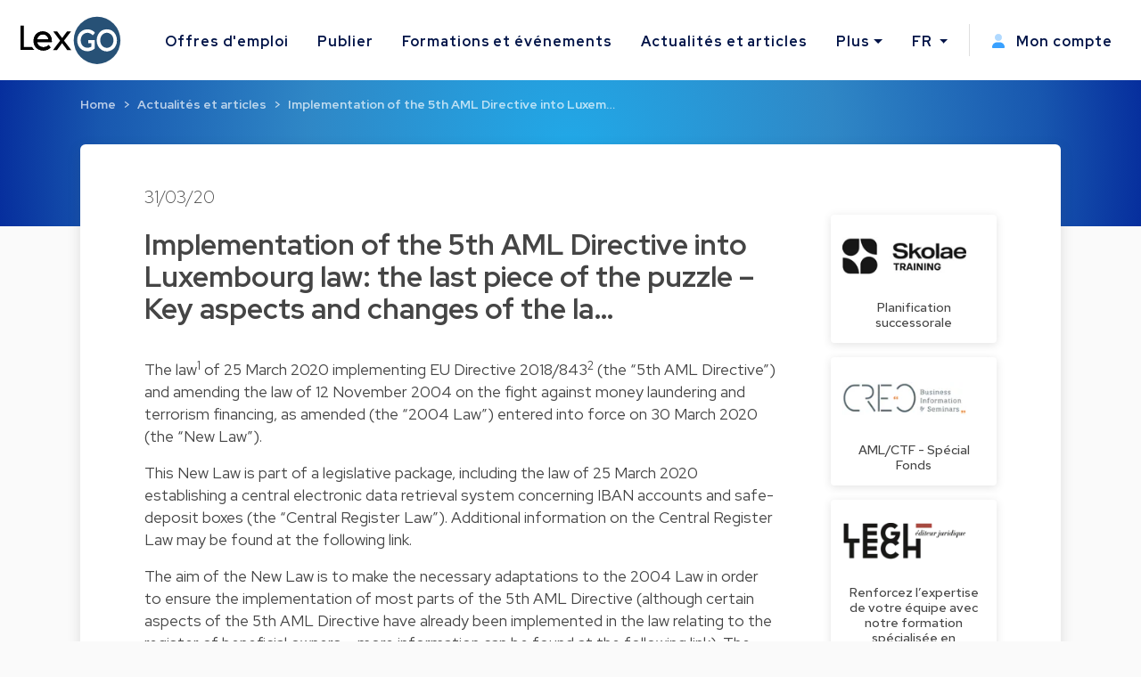

--- FILE ---
content_type: text/html; charset=utf-8
request_url: https://www.lexgo.lu/fr/actualites-et-articles/6770-implementation-of-the-5th-aml-directive-into-luxembourg-law-the-last-piece-of-the-puzzle-key-aspects-and-changes-of-the-law-of-25-march-2020
body_size: 17850
content:
<!DOCTYPE html>
<html lang="fr">
  <head>
    <meta charset="UTF-8">
    <title>Implementation of the 5th AML Directive into Luxembourg law: the last piece of the puzzle – Key aspects and changes of the law of 25 March 2020</title>    
    <meta name="viewport" content="width=device-width, initial-scale=1, minimum-scale=0.1">

      <meta name="description" lang="fr" content="Implementation of the 5th AML Directive into Luxembourg law: the last piece of the puzzle – Key aspects and changes of the law of 25 March 2020">

   
    <link href="https://www.lexgo.lu/en/news-and-articles/6770-implementation-of-the-5th-aml-directive-into-luxembourg-law-the-last-piece-of-the-puzzle-key-aspects-and-changes-of-the-law-of-25-march-2020" rel="canonical" />

    <meta property="og:site_name" content="Lexgo.lu">
<meta property="og:type" content="article">
<meta property="og:url" content="https://www.lexgo.lu/fr/actualites-et-articles/6770-implementation-of-the-5th-aml-directive-into-luxembourg-law-the-last-piece-of-the-puzzle-key-aspects-and-changes-of-the-law-of-25-march-2020">
<meta property="og:locale" content="fr_LU">
<meta property="twitter:account_id" content="2462878872">
<meta property="twitter:site" content="@LexGOLu">
<meta property="twitter:creator" content="@LexGOLu">
<meta property="twitter:card" content="summary_large_image">



  <meta property="og:title" content="Implementation of the 5th AML Directive into Luxembourg l...">
  <meta property="twitter:title" content="Implementation of the 5th AML Directive into Luxembourg l...">
  <meta property="og:description" content="Implementation of the 5th AML Directive into Luxembourg law: the…">
  <meta property="twitter:description" content="Implementation of the 5th AML Directive into Luxembourg law: the…">

  <meta property="og:image" content="https://cdn3.lexgo.lu/lexgo_header_social.png">
  <meta property="og:image:secure_url" content="https://cdn3.lexgo.lu/lexgo_header_social.png">
  <meta property="og:image:width" content="1200">
  <meta property="og:image:height" content="630">
  <meta property="og:image:alt" content="Lexgo header">
  <meta property="og:image:type" content="image/png">
  <meta property="twitter:image" content="https://cdn3.lexgo.lu/lexgo_header_social.png">




    <meta name="csrf-param" content="authenticity_token" />
<meta name="csrf-token" content="A6GqStzqRZ0BWieYqZUx2bXJau3PavHv8_Im39fabkvh644YNsOlNwpDjCwx9UgGBl2ggl4ViIls_xR00xWv2g" />
    

    <link rel="preconnect" href="https://fonts.googleapis.com">
    <link rel="preconnect" href="https://fonts.gstatic.com" crossorigin>
    <link href="https://fonts.googleapis.com/css2?family=Red+Hat+Display:ital,wght@0,300;0,400;0,500;0,600;0,700;0,800;0,900;1,300;1,400;1,500;1,600;1,700;1,800;1,900&display=swap" rel="stylesheet">
    <link href="https://fonts.googleapis.com/css2?family=Red+Hat+Text:ital,wght@0,300;0,400;0,500;0,600;0,700;1,300;1,400;1,500;1,600;1,700&display=swap" rel="stylesheet">
    <link href="https://fonts.googleapis.com/css2?family=Roboto:ital,wght@0,100;0,300;0,400;0,500;0,700;0,900;1,100;1,300;1,400;1,500;1,700;1,900&display=swap" rel="stylesheet">

    <!-- Favicon -->
<link rel="apple-touch-icon" sizes="180x180" href="https://cdn3.lexgo.lu/favicon/apple-touch-icon.png"> 
<link rel="icon" type="image/png" sizes="32x32" href="https://cdn3.lexgo.lu/favicon/favicon-32x32.png">
<link rel="icon" type="image/png" sizes="16x16" href="https://cdn3.lexgo.lu/favicon/favicon-16x16.png">
<link rel="manifest" href="https://assets.lexgo.be/assets/web/favicon/lexgolu-a1ac38ad4c007dc682cfb6d0661ce5cbfd6a0e3cfe0346645217867b674e5830.webmanifest">
<link rel="mask-icon" href="https://cdn3.lexgo.lu/favicon/safari-pinned-tab.svg" color="#2f6998">
<meta name="msapplication-TileColor" content="#bdfeff">
<meta name="theme-color" content="#ffffff">


    <!-- International -->
    
    <link href="https://www.lexgo.lu/en/news-and-articles/6770-implementation-of-the-5th-aml-directive-into-luxembourg-law-the-last-piece-of-the-puzzle-key-aspects-and-changes-of-the-law-of-25-march-2020" rel="alternate" hreflang="x-default" />
    <link href="https://www.lexgo.lu/en/news-and-articles/6770-implementation-of-the-5th-aml-directive-into-luxembourg-law-the-last-piece-of-the-puzzle-key-aspects-and-changes-of-the-law-of-25-march-2020" rel="alternate" hreflang="en" />
    <link href="https://www.lexgo.lu/fr/actualites-et-articles/6770-implementation-of-the-5th-aml-directive-into-luxembourg-law-the-last-piece-of-the-puzzle-key-aspects-and-changes-of-the-law-of-25-march-2020" rel="alternate" hreflang="fr" />

    <!-- Bootstrap -->
    <link href="https://cdn.jsdelivr.net/npm/bootstrap@5.1.1/dist/css/bootstrap.min.css" rel="stylesheet" integrity="sha384-F3w7mX95PdgyTmZZMECAngseQB83DfGTowi0iMjiWaeVhAn4FJkqJByhZMI3AhiU" crossorigin="anonymous">

      <link rel="stylesheet" href="https://cdnjs.cloudflare.com/ajax/libs/bootstrap-multiselect/1.1.1/css/bootstrap-multiselect.min.css" integrity="sha512-jpey1PaBfFBeEAsKxmkM1Yh7fkH09t/XDVjAgYGrq1s2L9qPD/kKdXC/2I6t2Va8xdd9SanwPYHIAnyBRdPmig==" crossorigin="anonymous" referrerpolicy="no-referrer">

    <link rel="stylesheet" href="https://assets.lexgo.be/assets/public-fd170e2e2f1c816fdd2bc1baeb2021a64e7101de7c3f31b947a8074bb2e01087.css" media="all" data-turbo-track="reload" />
    <script src="https://assets.lexgo.be/assets/public-d259dde22a000b47cb527cca1c21784c45141cfc5445daa2fdb85c07aeb26595.js" data-turbo-track="reload" defer="defer"></script>

    	<script defer data-domain="lexgo.lu" src="https://plausible.io/js/plausible.js"></script>

    
<!-- Google Tag Manager -->
<script>(
	function(w,d,s,l,i){
		w[l] = w[l] || [];
		w[l].push({'gtm.start': new Date().getTime(),event:'gtm.js'});
		var f=d.getElementsByTagName(s)[0], j=d.createElement(s),dl=l!='dataLayer'?'&l='+l:'';
		j.async=true;
		j.src='https://www.googletagmanager.com/gtm.js?id='+i+dl;
		f.parentNode.insertBefore(j,f);
	}
)(window,document,'script','dataLayer','GTM-W2JMRGF');</script>
<!-- End Google Tag Manager -->


    
    <link rel="alternate" type="application/rss+xml" title="RSS" href="https://www.lexgo.lu/fr/emploi.rss" />
    <link rel="alternate" type="application/rss+xml" title="RSS" href="https://www.lexgo.lu/en/jobs.rss" />
    <script>
   (function(src, cb) {
    var s = document.createElement('script'); s.setAttribute('src', src);
    s.onload = cb; (document.head || document.body).appendChild(s);
  })('https://ucarecdn.com/libs/blinkloader/3.x/blinkloader.min.js', function() {
    window.Blinkloader.optimize({
      pubkey:'2bb9e07f449057c88dd0',
      fadeIn:true,
      lazyload:true,
      smartCompression:true,
      responsive:true,
      retina:true,
      webp:true,
      batchSize: 10,
      cdnBase: 'https://images.lexgo.lu'
    });
  })
</script>


  </head>

  <body data-controller="ahoy-all " data-locale="fr" data-domain="www.lexgo.lu" data-is-admin="0"   data-ahoy-all-eventable-global-id-value="gid://lexgo/Article/6770"
  data-ahoy-all-source-value=""
>
    
<!-- Google Tag Manager (noscript) -->
<noscript><iframe src="https://www.googletagmanager.com/ns.html?id=GTM-W2JMRGF"
height="0" width="0" style="display:none;visibility:hidden" title="Google Tag Manager"></iframe></noscript>
<!-- End Google Tag Manager (noscript) -->


    <!-- Cookie button GDPR popup -->

<div  data-controller="cookie-popup" 
      data-cookie-popup-source-value=""
      data-cookie-popup-campaign-value=""
      data-cookie-popup-term-value=""
      data-turbo-permanent
      data-cookie-popup-force-popup-value="false"
>
  <button type="button" class="btn btn-primary btn-circle btn-cookie" id="toastbtn" data-action="cookie-popup#show" data-cookie-popup-target="bubble" style="display:none"><i class="fa-light fa-cookie-bite"></i></button>

  <div class="cookie_position start-0">
    <div id="CookieToast" class="toast hide" role="alert" aria-live="assertive" aria-atomic="true" data-bs-autohide="false" data-cookie-popup-target="popup">
      <div class="toast-header">
        <button type="button" class="btn-close" data-action="cookie-popup#snooze" aria-label="Close"></button>
      </div>
      <div class="toast-body">

        <div class="toast_content">
           <img class="tenxt-center cookie_illustration" alt="Cookie_illustration" src="https://assets.lexgo.be/assets/web/cookies-popup-45ad525e501e84bb7f959f1bf4c9efdfbeeab8d5ff695c1485bcef6e1dba1115.svg" />
          <p class="mt-2">Si cela est autorisé, nous utilisons des cookies tiers pour personnaliser le contenu, les publicités et analyser (de manière anonyme) le trafic du site.</p>
          <a href="/fr/cookies">En savoir plus</a>
        </div>

        <div class="mt-4 d-flex flex-row justify-content-between d-none d-sm-block">
          <button type="button" class="btn btn-blue toast-btn" data-action="cookie-popup#snooze">Ignorer</button>
          <button type="button" class="btn btn-blue toast-btn" data-action="cookie-popup#reject">Refuser</button>
          <button class="btn btn-primary toast-btn" type="button" data-action="cookie-popup#allow">Autoriser</button>
        </div>

        <div class="mt-4 d-flex flex-column flex-sm-row justify-content-between d-block d-sm-none">
          <div class="order-2 w-100 d-flex mt-2">
            <button type="button" class="btn btn-blue toast-btn flex-fill mx-1" data-action="cookie-popup#snooze">Ignorer</button>
            <button type="button" class="btn btn-blue toast-btn flex-fill mx-1" data-action="cookie-popup#reject">Refuser</button>  
          </div>
          <button class="btn btn-primary toast-btn order-1 mx-1" type="button" data-action="cookie-popup#allow">Autoriser</button>
        </div>
      </div>
      
    </div>
  </div>
</div>


      
  <!-- Navbar -->
  <nav id="menuNav" class="navbar navbar-expand-custom">
    <a class="navbar-brand p-0 m-0 me-5" href="https://www.lexgo.lu/fr">
      <img alt="Logo LexGO" class="navbar-icon d-inline-block align-top" src="https://assets.lexgo.be/assets/web/logo-3aa60b64ce29b5e732c4beceb240ade92cc95816c80c14bb3eef039deb6cf2c7.svg" />
    </a>

    <button class="navbar-toggler collapsed" type="button" data-bs-toggle="collapse" data-bs-target="#navbarContent" aria-controls="navbarContent" aria-expanded="false" aria-label="Toggle navigation">
      <span class="navbar-toggler-icon d-flex justify-content-center align-items-center">
        <i class="inline-bars" aria-hidden="true"><style>.header_fa_bars_icon { width: 1em; height: 1em; vertical-align: -.125em; }</style><svg xmlns="http://www.w3.org/2000/svg" class="header_fa_bars_icon" viewBox="0 0 448 512"><path d="M0 96C0 78.3 14.3 64 32 64H416c17.7 0 32 14.3 32 32s-14.3 32-32 32H32C14.3 128 0 113.7 0 96zM0 256c0-17.7 14.3-32 32-32H416c17.7 0 32 14.3 32 32s-14.3 32-32 32H32c-17.7 0-32-14.3-32-32zM448 416c0 17.7-14.3 32-32 32H32c-17.7 0-32-14.3-32-32s14.3-32 32-32H416c17.7 0 32 14.3 32 32z"/></svg></i>
        <i class="fas fa-times" aria-hidden="true"></i>
      </span>
    </button>
  
    <div class="collapse navbar-collapse" id="navbarContent">
      <ul class="navbar-nav me-auto">
        <li class="nav-item"><a class="nav-link" href="/fr/emploi">Offres d&#39;emploi</a></li>
        <li class="nav-item"><a class="nav-link" href="/fr/publier-offre-d-emploi">Publier</a></li>
        
        <li class="nav-item"><a class="nav-link" href="/fr/formations-et-evenements">Formations et événements</a></li>
        <li class="nav-item"><a class="nav-link" href="/fr/actualites-et-articles">Actualités et articles</a></li>
        <li class="nav-item dropdown">
          <a class="nav-link dropdown-toggle" href="#" id="moreDropdown" role="button" data-bs-toggle="dropdown" aria-haspopup="true" aria-expanded="false">Plus</a>
          <div class="dropdown-menu" aria-labelledby="moreDropdown">
            <a class="dropdown-item" href="/fr/cabinets-d-avocats">Annuaire juridique</a>
            <a class="dropdown-item" href="/fr/a-propos/a-propos-de-lexgo">A propos de LexGO</a>
            <a class="dropdown-item" href="/fr/a-propos/nous-contacter">Nous contacter</a>
            <hr>
            <a class="dropdown-item" href="https://www.facebook.com/LexGo.be" target="_blank"><i class="fab fa-facebook-square"></i> Facebook</a>
            <a class="dropdown-item" href="https://x.com/LexGOLu" target="_blank"><i class="fab fa-brands fa-square-x-twitter"></i> X.com</a>
            <a class="dropdown-item" href="https://www.linkedin.com/company/lexgolu" target="_blank"><i class="fab fa-linkedin"></i> Linkedin</a>
          </div>
        </li>
      </ul>
      <hr>
      <ul class="navbar-nav my-lg-0">
        <li class="nav-item dropdown">
          <a class="nav-link dropdown-toggle" href="#" id="langDropdown" role="button" data-bs-toggle="dropdown" aria-haspopup="true" aria-expanded="false">
            FR
          </a>
          <div class="dropdown-menu" aria-labelledby="langDropdown">
              <a class="dropdown-item" data-turbo="false" href="https://www.lexgo.lu/en/news-and-articles/6770-implementation-of-the-5th-aml-directive-into-luxembourg-law-the-last-piece-of-the-puzzle-key-aspects-and-changes-of-the-law-of-25-march-2020">EN</a> 
          </div>
        </li>
        <li class="vl .d-sm-none .d-md-block mx-2"></li>
        <li class="nav-item">
          <a class="nav-link" href="/fr/my_lexgo/newsletter-fr-preferences/nouveau">
            <i class="me-2"><style>.header_fa_user_icon { width: 1em; height: 1em; vertical-align: -.125em; }</style><svg xmlns="http://www.w3.org/2000/svg" class="header_fa_user_icon" viewBox="0 0 448 512"><defs><style>.fa-primary{fill:#39a1ff;}.fa-secondary{opacity:.4;fill: #39a1ff;}</style></defs><path class="fa-primary" d="M274.7 304H173.3C77.61 304 0 381.6 0 477.3c0 19.14 15.52 34.67 34.66 34.67h378.7C432.5 512 448 496.5 448 477.3C448 381.6 370.4 304 274.7 304z"/><path class="fa-secondary" d="M352 128c0 70.69-57.3 128-128 128C153.3 256 96 198.7 96 128s57.31-128 128-128C294.7 0 352 57.31 352 128z"/></svg></i>
            Mon compte
</a>        </li>
      </ul>
    </div>
  </nav>
  <!-- End of Navbar -->


    





  <script type="application/ld+json">{"@context":"http://schema.org","@type":"Article","mainEntityOfPage":{"@type":"WebPage","@id":"https://www.lexgo.lu/fr/actualites-et-articles/6770-implementation-of-the-5th-aml-directive-into-luxembourg-law-the-last-piece-of-the-puzzle-key-aspects-and-changes-of-the-law-of-25-march-2020"},"isPartOf":{"@id":"https://www.lexgo.lu/fr/actualites-et-articles/6770-implementation-of-the-5th-aml-directive-into-luxembourg-law-the-last-piece-of-the-puzzle-key-aspects-and-changes-of-the-law-of-25-march-2020"},"headline":"Implementation of the 5th AML Directive into Luxembourg law: the last piece of the puzzle – Key aspects and changes of the la…","description":"Implementation of the 5th AML Directive into Luxembourg law: the last piece of the puzzle – Key aspects and changes of the la…","articleBody":"\n  \u003cp\u003eThe law\u003csup\u003e1\u003c/sup\u003e of 25 March 2020 implementing EU Directive 2018/843\u003csup\u003e2\u003c/sup\u003e (the “5th AML Directive”) and amending the law of 12 November 2004 on the fight against money laundering and terrorism financing, as amended (the “2004 Law”) entered into force on 30 March 2020 (the “New Law”).\u003c/p\u003e\n\n\u003cp\u003eThis New Law is part of a legislative package, including the law of 25 March 2020 establishing a central electronic data retrieval system concerning IBAN accounts and safe- deposit boxes (the “Central Register Law”). Additional information on the Central Register Law may be found at the following link.\u003c/p\u003e\n\n\u003cp\u003eThe aim of the New Law is to make the necessary adaptations to the 2004 Law in order to ensure the implementation of most parts of the 5th AML Directive (although certain aspects of the 5th AML Directive have already been implemented in the law relating to the register of beneficial owners – more information can be found at the following link). The New Law also to a certain extent goes further than the 5th AML Directive, by directly implementing certain of the recommendations of i.a. the Financial Action Task Force (“FATF”) which are not contained in the 5th AML Directive.\u003c/p\u003e\n\n\u003cp\u003eIn the above context, the current newsflash aims at setting out the main changes brought by the New Law to the 2004 Law, and thus affecting all professionals subject to anti-money laundering and counter terrorism financing (“AML-CTF”) obligations (such as credit institutions, investment firms and other professionals of the financial sector, investment funds and their management companies, insurance companies, etc.). The main changes of the New Law are in essence the following:\u003c/p\u003e\n\n\u003cp\u003e-  New extended scope of professionals subject to AML-CTF obligations;\u003c/p\u003e\n\n\u003cp\u003e-  Reinforcement of the customer due diligence (“CDD”) measures applicable to professionals, including new rules for enhanced CDD (“EDD”) measures;\u003c/p\u003e\n\n\u003cp\u003e-  New rules relating to the recourse by professionals to third parties to carry out their CDD measures on their behalf (the so-called third party introducer regime);\u003c/p\u003e\n\n\u003cp\u003e-  Reinforcement of the powers of competent authorities and self-regulatory bodies in charge of the supervision of professionals subject to AML-CTF obligations; and\u003c/p\u003e\n\n\u003cp\u003e-  Strengthening of both national and international cooperation between competent authorities and self-regulatory bodies.\u003c/p\u003e\n\n\u003cp\u003e\u003cstrong\u003e1. Extended scope of the 2004 Law\u003c/strong\u003e\u003c/p\u003e\n\n\u003cp\u003eThe New Law, in line with the requirements of the 5th AML Directive, broadens the scope of the 2004 Law to take into account new technologies when it comes to payment services, and now includes virtual currency service providers, including exchange services between virtual currencies and fiat currencies, and conservation and administration service providers, including custodian wallet providers. All these new terms have been defined in the 2004 Law. Pursuant to the Central Register Law, these new actors (together with trust or company service providers) are also now subject to a registration obligation with the Commission de Surveillance du Secteur Financier (the “CSSF”).\u003c/p\u003e\n\n\u003cp\u003eTraders of works of art or persons acting as intermediaries in the trade of works of art (including through art galleries or auction houses) and persons storing, trading or acting as intermediaries in the trade of works of art when this is carried out by Freeports and where the transaction (or a series of linked transactions) amounts to at least EUR 10,000 are also included in the scope of the law.\u003c/p\u003e\n\n\u003cp\u003eReal estate developers and estate agents acting as intermediaries with regards to the purchase or letting (where the rent amounts to or exceeds EUR 10,000 per month) of immovable property (in addition to real estate agents) are also now subject to the 2004 Law.\u003c/p\u003e\n\n\u003cp\u003eIn addition, the New Law provides that any person which commits to provide, directly or via another person to whom it is related, a material assistance or advice from a tax perspective as a principal economic or professional activity is now also considered as falling within the scope of the 2004 Law.\u003c/p\u003e\n\n\u003cp\u003eFinally, and although this was already provided for in the previous version of the 2004 Law, the New Law emphasizes that the Luxembourg AML-CTF obligations apply to all Luxembourg branches of persons incorporated outside of Luxembourg as well as professionals providing services into Luxembourg on a cross-border basis without a physical presence in Luxembourg (upon notification to the CSSF or Commissariat aux Assurances (the “CAA”)). The relevant Luxembourg regulators are required to ensure compliance by entities providing their services on a cross-border basis into Luxembourg with such AML-CTF obligations.\u003c/p\u003e\n\n\u003cp\u003eThese professionals falling within the scope of the 2004 Law as listed above will thus now need to comply with all relevant AML-CTF obligations contained in the 2004 Law (CDD obligations, internal organisation and cooperation with authorities).\u003c/p\u003e\n\n\u003cp\u003e\u003cstrong\u003e2. Amendments and specifications in relation to CDD measures 2.1 Risk assessment at the level of professionals\u003c/strong\u003e\u003c/p\u003e\n\n\u003cp\u003eThe New Law reminds professionals that, when carrying out their own risk assessment (i.e. the risk of being used for money laundering and/or terrorism financing they are subject to), all relevant risk factors must be taken into account before coming to a conclusion on their global risk level and the types of measures to be taken to mitigate such risk. In addition, this risk assessment must take into account the national and supranational risk assessments (cf., for instance, the Luxembourg national risk assessment which all professionals must request from their competent authorities).\u003c/p\u003e\n\n\u003cp\u003e2.2 Use of prepaid cards\u003c/p\u003e\n\n\u003cp\u003eThe New Law further limits the use of prepaid cards and e-money, by lowering the threshold for identifying their purchasers to EUR 150. The same threshold now also applies to prepaid instruments which may only be used within Luxembourg’s borders (the previously applicable EUR 500 threshold has now indeed been deleted).\u003c/p\u003e\n\n\u003cp\u003e2.3. Reliance on third parties\u003c/p\u003e\n\n\u003cp\u003eThe New Law reminds professionals that before having recourse to a third-party introducer, they must ensure that the relevant third party meets the eligibility criteria of the 2004 Law (i.e. it is subject to regulation and supervision and it takes appropriate AML-CTF measures, including record-keeping measures, which are in line with those provided for under the 2004 Law).\u003c/p\u003e\n\n\u003cp\u003eMore generally, the New Law reminds professionals that they must take adequate steps to ensure that the third party provides immediately, upon request, relevant copies of identification and verification data and other relevant documentation on the identity of the customer or the beneficial owner.\u003c/p\u003e\n\n\u003cp\u003eThe New Law also adds a new criterion for the reliance on third-party introducers which are part of the same group, requiring professionals to also ensure that the group company takes appropriate measures to ensure that any risk related to a high-risk third country is efficiently mitigated and to ultimately consider that the presumption of Article 3-3 (4) of the 2004 Law may apply.\u003c/p\u003e\n\n\u003cp\u003e2.4 Specifications relating to the carrying out of CDD measures\u003c/p\u003e\n\n\u003cp\u003e\u003cem\u003e2.3.1 Recourse to electronic means of identification and verification of identity\u003c/em\u003e\u003c/p\u003e\n\n\u003cp\u003eThe New Law provides a clearer legal framework for electronic identification and verification of the identity of the customer (and/or beneficial owners and proxies, if applicable), by enabling the electronic identification and verification of identity via trusted services as set out in Regulation (EU) No 910/2014, or any other secure, remote or electronic identification process regulated, recognized, approved or accepted by the relevant national authorities.\u003c/p\u003e\n\n\u003cp\u003e\u003cem\u003e2.3.2 Specifications relating to the measures to be taken in relation to the identification and verification of identity of legal persons or arrangements\u003c/em\u003e\u003c/p\u003e\n\n\u003cp\u003eThe New Law further clarifies the methodology for the identification and verification of the identity of the beneficial owners of companies and legal arrangements (i.e. identification of the natural persons who ultimately own or control a legal entity within the meaning of Article 1(7) of the 2004 Law). This should, in our opinion, be read in line with the new CSSF Circular 19/732.\u003c/p\u003e\n\n\u003cp\u003eFurthermore, the New Law also clarifies the measures to be taken regarding the identification and verification of the identity of the person acting in the name and/or on behalf of the customer (i.e. the customer’s proxy), as well as the measures to be taken in order to ensure a proper understanding of the nature of the customer’s activity and legal structure of the customer as well as a series of additional information to be obtained on the customer itself and its directors.\u003c/p\u003e\n\n\u003cp\u003e\u003cem\u003e2.3.3 Specifications relating to the identification and verification of beneficiaries of life insurance contracts or insurance contracts relating to placements\u003c/em\u003e\u003c/p\u003e\n\n\u003cp\u003eThe New Law finally specifies (and this provides for some comfort to the sector) that credit institutions and financial institutions are only required to identify and verify the identity of the beneficiary of the life insurance contract or contract related to placements where the relevant contract was entered into or negotiated by them (as intermediary).\u003c/p\u003e\n\n\u003cp\u003eIn such case, the beneficiary must be taken into account when carrying out the risk assessment of the relevant relationship.\u003c/p\u003e\n\n\u003cp\u003e2.4 Clarifications relating to EDD measures\u003c/p\u003e\n\n\u003cp\u003e\u003cem\u003e2.4.1 Clarifications relating to the concept of politically exposed persons (“PEPs”)\u003c/em\u003e\u003c/p\u003e\n\n\u003cp\u003ePursuant to the New Law, the 2004 Law has deleted the reference to the fact that a person is no longer considered as a PEP if such person has not been entrusted with prominent public functions for a year or more. Professionals are consequently required to continue applying appropriate risk-based measures to an ex-PEP until the relevant person no longer presents a particular risk (and in any case for a minimum period of twelve months).\u003c/p\u003e\n\n\u003cp\u003eIn addition, the New Law includes in the definition of PEP the relevant persons which will be listed on the list of PEPs to be published by the European Commission in this context.\u003c/p\u003e\n\n\u003cp\u003e\u003cem\u003e2.4.2 Clarifications regarding transactions which must be subject to enhanced scrutiny\u003c/em\u003e\u003c/p\u003e\n\n\u003cp\u003eThe New Law specifies what is to be understood by a complex and unusual transaction (which are to be subject to EDD measures), through the inclusion of four alternative criteria (complex transaction, transaction with an unusually high amount, transaction operated in an unusual manner, the transaction does not have an apparent economic/legal object). Transactions meeting one or more of these criteria must also be subject to enhanced scrutiny by the professional, which must assess the context and objective of such a transaction.\u003c/p\u003e\n\n\u003cp\u003e\u003cem\u003e2.4.3 Clarifications relating to the measures to be taken in relation to transactions involving high-risk third countries\u003c/em\u003e\u003c/p\u003e\n\n\u003cp\u003eThe New Law introduces several clarifications in relation to the measures that shall be taken by professionals carrying out transactions involving high-risk countries as identified by the\u003c/p\u003e\n\n\u003cp\u003eEuropean Commission, the FATF or by the supervisory authorities or professionals as part of their AML-CTF risk assessment.\u003c/p\u003e\n\n\u003cp\u003eFirst of all, the 2004 Law provides for a minimum set of EDD measures to be taken by professionals which are in line with the 5th AML Directive requirements (such as for instance obtaining additional information on the customer and/or on the beneficial owner(s)) when facing a relationship involving i.a. a customer in a high-risk country.\u003c/p\u003e\n\n\u003cp\u003eIn addition, and in line with the 5th AML Directive, which provided for the possibility for Member States to take additional measures in relation to high-risk countries, the New Law provides for measures which may be taken by national competent authorities and self- regulatory bodies towards high-risk countries, such as, but not limited to, denying the right for entities subject to the 2004 Law to establish subsidiaries, branches or representation offices in such countries. Such measures will need to be notified to the European Commission prior to their implementation.\u003c/p\u003e\n\n\u003cp\u003e\u003cem\u003e2.4.5 Extension of EDD measures to be applied to correspondent banking relationships\u003c/em\u003e\u003c/p\u003e\n\n\u003cp\u003eThe New Law has abandoned the distinction between correspondent banking relationships with respondent institutions situated in third countries/Member States presenting higher risks, and now requires the application of EDD measures to all correspondent banking relationships, irrespective of the country in which the respondent is situated.\u003c/p\u003e\n\n\u003cp\u003e\u003cstrong\u003e3. Internal organization and intra-group policies\u003c/strong\u003e\u003c/p\u003e\n\n\u003cp\u003eThe New Law reminds professionals of the fact that their internal control functions, including their internal audit function, must have sufficient resources and independence in order to ensure the verification of all relevant procedures, policies and control measures. The New Law also specifies that an adequate internal organization includes the setting up of appropriate procedures for the hiring and training of employees.\u003c/p\u003e\n\n\u003cp\u003eRegarding more particularly the policies and procedures to be set up at group level, the New Law specifies the elements to be included in such procedures, and in particular which information must be circulated within the group, and by which entities.\u003c/p\u003e\n\n\u003cp\u003e\u003cstrong\u003e4. Enhanced powers and cooperation between the supervisory authorities\u003c/strong\u003e\u003c/p\u003e\n\n\u003cp\u003eIn view of the high volume of cross-border activities in Luxembourg, the New Law, in line with the 5th AML Directive requirements, further strengthens the cooperation framework between supervisory authorities (including the Cellule de Renseignements Financiers) and self- regulatory bodies at both national and international level (including cooperation between the CSSF and the European Central Bank and European Banking Authority) by providing a clear framework for such cooperation. The sanctioning powers of self-regulatory bodies have also been aligned with the powers of the other national competent authorities (such as the CSSF or CAA).\u003c/p\u003e\n\n\u003cp\u003e\u003csup\u003e1 Bill of law °7467\u003cbr\u003e\n2 EU Directive 2018/843 on the prevention of the use of the financial system for the purposes of money laundering or terrorist financing\u003c/sup\u003e\u003c/p\u003e\n","datePublished":"2020-03-31","dateModified":"2026-01-18","author":{"@type":"Person","name":"Glenn Meyer"}}</script>

  <!-- Header start -->
  <header class="secondary-header" id="ArticleHeader">
    <div class="secondary-header-container">

        <nav style="--bs-breadcrumb-divider: '>';" aria-label="breadcrumb"><ol class="breadcrumb"><li class="breadcrumb-item"><a href="/fr">Home</a></li><li class="breadcrumb-item"><a href="/fr/actualites-et-articles">Actualités et articles</a></li><li class="breadcrumb-item active" aria-current="page"><a href="/fr/actualites-et-articles/6770-implementation-of-the-5th-aml-directive-into-luxembourg-law-the-last-piece-of-the-puzzle-key-aspects-and-changes-of-the-law-of-25-march-2020">Implementation of the 5th AML Directive into Luxem…</a></li></ol></nav>

    </div>
  </header>
  <script type="application/ld+json">{"@context":"http://schema.org","@type":"BreadcrumbList","itemListElement":[{"@type":"ListItem","position":1,"item":{"@id":"/fr","name":"Home"}},{"@type":"ListItem","position":2,"item":{"@id":"/fr/actualites-et-articles","name":"Actualités et articles"}},{"@type":"ListItem","position":3,"item":{"@id":"/fr/actualites-et-articles/6770-implementation-of-the-5th-aml-directive-into-luxembourg-law-the-last-piece-of-the-puzzle-key-aspects-and-changes-of-the-law-of-25-march-2020","name":"Implementation of the 5th AML Directive into Luxem…"}}]}</script>
  <!-- End of header -->



  <!-- Start of Article Detail -->
  
  <section id="ArticleDetail">
    <div class="main-section card-shadow">
      <div class="container-fluid article-detail">
        <div class="row">
          <h3 class="article-detail-date">31/03/20</h3>
        </div>
        <div class="row">
          
            <div class="col-12 col-lg-9">
              <div class="row article-detail-info">
                <h1 class="article-detail-title">Implementation of the 5th AML Directive into Luxembourg law: the last piece of the puzzle – Key aspects and changes of the la…</h1>
                <div class="article-content">
                  
  <p>The law<sup>1</sup> of 25 March 2020 implementing EU Directive 2018/843<sup>2</sup> (the “5th AML Directive”) and amending the law of 12 November 2004 on the fight against money laundering and terrorism financing, as amended (the “2004 Law”) entered into force on 30 March 2020 (the “New Law”).</p>

<p>This New Law is part of a legislative package, including the law of 25 March 2020 establishing a central electronic data retrieval system concerning IBAN accounts and safe- deposit boxes (the “Central Register Law”). Additional information on the Central Register Law may be found at the following link.</p>

<p>The aim of the New Law is to make the necessary adaptations to the 2004 Law in order to ensure the implementation of most parts of the 5th AML Directive (although certain aspects of the 5th AML Directive have already been implemented in the law relating to the register of beneficial owners – more information can be found at the following link). The New Law also to a certain extent goes further than the 5th AML Directive, by directly implementing certain of the recommendations of i.a. the Financial Action Task Force (“FATF”) which are not contained in the 5th AML Directive.</p>

<p>In the above context, the current newsflash aims at setting out the main changes brought by the New Law to the 2004 Law, and thus affecting all professionals subject to anti-money laundering and counter terrorism financing (“AML-CTF”) obligations (such as credit institutions, investment firms and other professionals of the financial sector, investment funds and their management companies, insurance companies, etc.). The main changes of the New Law are in essence the following:</p>

<p>-  New extended scope of professionals subject to AML-CTF obligations;</p>

<p>-  Reinforcement of the customer due diligence (“CDD”) measures applicable to professionals, including new rules for enhanced CDD (“EDD”) measures;</p>

<p>-  New rules relating to the recourse by professionals to third parties to carry out their CDD measures on their behalf (the so-called third party introducer regime);</p>

<p>-  Reinforcement of the powers of competent authorities and self-regulatory bodies in charge of the supervision of professionals subject to AML-CTF obligations; and</p>

<p>-  Strengthening of both national and international cooperation between competent authorities and self-regulatory bodies.</p>

<p><strong>1. Extended scope of the 2004 Law</strong></p>

<p>The New Law, in line with the requirements of the 5th AML Directive, broadens the scope of the 2004 Law to take into account new technologies when it comes to payment services, and now includes virtual currency service providers, including exchange services between virtual currencies and fiat currencies, and conservation and administration service providers, including custodian wallet providers. All these new terms have been defined in the 2004 Law. Pursuant to the Central Register Law, these new actors (together with trust or company service providers) are also now subject to a registration obligation with the Commission de Surveillance du Secteur Financier (the “CSSF”).</p>

<p>Traders of works of art or persons acting as intermediaries in the trade of works of art (including through art galleries or auction houses) and persons storing, trading or acting as intermediaries in the trade of works of art when this is carried out by Freeports and where the transaction (or a series of linked transactions) amounts to at least EUR 10,000 are also included in the scope of the law.</p>

<p>Real estate developers and estate agents acting as intermediaries with regards to the purchase or letting (where the rent amounts to or exceeds EUR 10,000 per month) of immovable property (in addition to real estate agents) are also now subject to the 2004 Law.</p>

<p>In addition, the New Law provides that any person which commits to provide, directly or via another person to whom it is related, a material assistance or advice from a tax perspective as a principal economic or professional activity is now also considered as falling within the scope of the 2004 Law.</p>

<p>Finally, and although this was already provided for in the previous version of the 2004 Law, the New Law emphasizes that the Luxembourg AML-CTF obligations apply to all Luxembourg branches of persons incorporated outside of Luxembourg as well as professionals providing services into Luxembourg on a cross-border basis without a physical presence in Luxembourg (upon notification to the CSSF or Commissariat aux Assurances (the “CAA”)). The relevant Luxembourg regulators are required to ensure compliance by entities providing their services on a cross-border basis into Luxembourg with such AML-CTF obligations.</p>

<p>These professionals falling within the scope of the 2004 Law as listed above will thus now need to comply with all relevant AML-CTF obligations contained in the 2004 Law (CDD obligations, internal organisation and cooperation with authorities).</p>

<p><strong>2. Amendments and specifications in relation to CDD measures 2.1 Risk assessment at the level of professionals</strong></p>

<p>The New Law reminds professionals that, when carrying out their own risk assessment (i.e. the risk of being used for money laundering and/or terrorism financing they are subject to), all relevant risk factors must be taken into account before coming to a conclusion on their global risk level and the types of measures to be taken to mitigate such risk. In addition, this risk assessment must take into account the national and supranational risk assessments (cf., for instance, the Luxembourg national risk assessment which all professionals must request from their competent authorities).</p>

<p>2.2 Use of prepaid cards</p>

<p>The New Law further limits the use of prepaid cards and e-money, by lowering the threshold for identifying their purchasers to EUR 150. The same threshold now also applies to prepaid instruments which may only be used within Luxembourg’s borders (the previously applicable EUR 500 threshold has now indeed been deleted).</p>

<p>2.3. Reliance on third parties</p>

<p>The New Law reminds professionals that before having recourse to a third-party introducer, they must ensure that the relevant third party meets the eligibility criteria of the 2004 Law (i.e. it is subject to regulation and supervision and it takes appropriate AML-CTF measures, including record-keeping measures, which are in line with those provided for under the 2004 Law).</p>

<p>More generally, the New Law reminds professionals that they must take adequate steps to ensure that the third party provides immediately, upon request, relevant copies of identification and verification data and other relevant documentation on the identity of the customer or the beneficial owner.</p>

<p>The New Law also adds a new criterion for the reliance on third-party introducers which are part of the same group, requiring professionals to also ensure that the group company takes appropriate measures to ensure that any risk related to a high-risk third country is efficiently mitigated and to ultimately consider that the presumption of Article 3-3 (4) of the 2004 Law may apply.</p>

<p>2.4 Specifications relating to the carrying out of CDD measures</p>

<p><em>2.3.1 Recourse to electronic means of identification and verification of identity</em></p>

<p>The New Law provides a clearer legal framework for electronic identification and verification of the identity of the customer (and/or beneficial owners and proxies, if applicable), by enabling the electronic identification and verification of identity via trusted services as set out in Regulation (EU) No 910/2014, or any other secure, remote or electronic identification process regulated, recognized, approved or accepted by the relevant national authorities.</p>

<p><em>2.3.2 Specifications relating to the measures to be taken in relation to the identification and verification of identity of legal persons or arrangements</em></p>

<p>The New Law further clarifies the methodology for the identification and verification of the identity of the beneficial owners of companies and legal arrangements (i.e. identification of the natural persons who ultimately own or control a legal entity within the meaning of Article 1(7) of the 2004 Law). This should, in our opinion, be read in line with the new CSSF Circular 19/732.</p>

<p>Furthermore, the New Law also clarifies the measures to be taken regarding the identification and verification of the identity of the person acting in the name and/or on behalf of the customer (i.e. the customer’s proxy), as well as the measures to be taken in order to ensure a proper understanding of the nature of the customer’s activity and legal structure of the customer as well as a series of additional information to be obtained on the customer itself and its directors.</p>

<p><em>2.3.3 Specifications relating to the identification and verification of beneficiaries of life insurance contracts or insurance contracts relating to placements</em></p>

<p>The New Law finally specifies (and this provides for some comfort to the sector) that credit institutions and financial institutions are only required to identify and verify the identity of the beneficiary of the life insurance contract or contract related to placements where the relevant contract was entered into or negotiated by them (as intermediary).</p>

<p>In such case, the beneficiary must be taken into account when carrying out the risk assessment of the relevant relationship.</p>

<p>2.4 Clarifications relating to EDD measures</p>

<p><em>2.4.1 Clarifications relating to the concept of politically exposed persons (“PEPs”)</em></p>

<p>Pursuant to the New Law, the 2004 Law has deleted the reference to the fact that a person is no longer considered as a PEP if such person has not been entrusted with prominent public functions for a year or more. Professionals are consequently required to continue applying appropriate risk-based measures to an ex-PEP until the relevant person no longer presents a particular risk (and in any case for a minimum period of twelve months).</p>

<p>In addition, the New Law includes in the definition of PEP the relevant persons which will be listed on the list of PEPs to be published by the European Commission in this context.</p>

<p><em>2.4.2 Clarifications regarding transactions which must be subject to enhanced scrutiny</em></p>

<p>The New Law specifies what is to be understood by a complex and unusual transaction (which are to be subject to EDD measures), through the inclusion of four alternative criteria (complex transaction, transaction with an unusually high amount, transaction operated in an unusual manner, the transaction does not have an apparent economic/legal object). Transactions meeting one or more of these criteria must also be subject to enhanced scrutiny by the professional, which must assess the context and objective of such a transaction.</p>

<p><em>2.4.3 Clarifications relating to the measures to be taken in relation to transactions involving high-risk third countries</em></p>

<p>The New Law introduces several clarifications in relation to the measures that shall be taken by professionals carrying out transactions involving high-risk countries as identified by the</p>

<p>European Commission, the FATF or by the supervisory authorities or professionals as part of their AML-CTF risk assessment.</p>

<p>First of all, the 2004 Law provides for a minimum set of EDD measures to be taken by professionals which are in line with the 5th AML Directive requirements (such as for instance obtaining additional information on the customer and/or on the beneficial owner(s)) when facing a relationship involving i.a. a customer in a high-risk country.</p>

<p>In addition, and in line with the 5th AML Directive, which provided for the possibility for Member States to take additional measures in relation to high-risk countries, the New Law provides for measures which may be taken by national competent authorities and self- regulatory bodies towards high-risk countries, such as, but not limited to, denying the right for entities subject to the 2004 Law to establish subsidiaries, branches or representation offices in such countries. Such measures will need to be notified to the European Commission prior to their implementation.</p>

<p><em>2.4.5 Extension of EDD measures to be applied to correspondent banking relationships</em></p>

<p>The New Law has abandoned the distinction between correspondent banking relationships with respondent institutions situated in third countries/Member States presenting higher risks, and now requires the application of EDD measures to all correspondent banking relationships, irrespective of the country in which the respondent is situated.</p>

<p><strong>3. Internal organization and intra-group policies</strong></p>

<p>The New Law reminds professionals of the fact that their internal control functions, including their internal audit function, must have sufficient resources and independence in order to ensure the verification of all relevant procedures, policies and control measures. The New Law also specifies that an adequate internal organization includes the setting up of appropriate procedures for the hiring and training of employees.</p>

<p>Regarding more particularly the policies and procedures to be set up at group level, the New Law specifies the elements to be included in such procedures, and in particular which information must be circulated within the group, and by which entities.</p>

<p><strong>4. Enhanced powers and cooperation between the supervisory authorities</strong></p>

<p>In view of the high volume of cross-border activities in Luxembourg, the New Law, in line with the 5th AML Directive requirements, further strengthens the cooperation framework between supervisory authorities (including the Cellule de Renseignements Financiers) and self- regulatory bodies at both national and international level (including cooperation between the CSSF and the European Central Bank and European Banking Authority) by providing a clear framework for such cooperation. The sanctioning powers of self-regulatory bodies have also been aligned with the powers of the other national competent authorities (such as the CSSF or CAA).</p>

<p><sup>1 Bill of law °7467<br>
2 EU Directive 2018/843 on the prevention of the use of the financial system for the purposes of money laundering or terrorist financing</sup></p>

                </div>  
              </div>

              <div class="row article-author mb-4">


                    <div class="col-3 pt-5 pb-4 author-img">
                        <img alt="Glenn Meyer" src="https://cdn4.lexgo.be/storage/2018/January/week2/116375_Glenn_Meyer.jpg" />
                    </div>
                  <div class="col-12 author-info">
                    <h5 class="article-author-name"><strong>Glenn Meyer</strong></h5>
                      <h6 class="article-author-title">
                        <a href="/fr/entreprises/3385-arendt">
                          Partner - Arendt
</a>                      </h6>
                  </div>
                    <div class="col-3 pt-5 pb-4 author-img">
                        <img alt="Stéphane Badey" src="https://cdn4.lexgo.be/storage/2020/March/week5/135795_badey.png" />
                    </div>
                  <div class="col-12 author-info">
                    <h5 class="article-author-name"><strong>Stéphane Badey</strong></h5>
                      <h6 class="article-author-title">
                        <a href="/fr/entreprises/3385-arendt">
                          Partner - Arendt
</a>                      </h6>
                  </div>
                    <div class="col-3 pt-5 pb-4 author-img">
                        <img alt="Manfred Hoffmann" src="https://cdn4.lexgo.be/storage/2020/March/week5/135798_manfred.png" />
                    </div>
                  <div class="col-12 author-info">
                    <h5 class="article-author-name"><strong>Manfred Hoffmann</strong></h5>
                      <h6 class="article-author-title">
                        <a href="/fr/entreprises/3385-arendt">
                          Counsel - Arendt
</a>                      </h6>
                  </div>
                    <div class="col-3 pt-5 pb-4 author-img">
                        <img alt="Helena Finn" src="https://cdn2.lexgo.be/storage/2020/March/week5/135801_helena.png" />
                    </div>
                  <div class="col-12 author-info">
                    <h5 class="article-author-name"><strong>Helena Finn</strong></h5>
                      <h6 class="article-author-title">
                        <a href="/fr/entreprises/3385-arendt">
                          Senior Associate - Arendt
</a>                      </h6>
                  </div>


              </div> 

            </div>

          <div class="col-xs-12 col-lg-3 d-none d-lg-block featured-jobs">
            
            <div class="row row-col-1 g-3 sticky-top">
                <div class="col">
                    <div class="card h-100 feature-job">
                      <a href="/fr/formations-et-evenements/5538-planification-successorale?source=article">
                        <div class="featured-job-image">
                          <img class="card-img-top" style="display: block; " alt="Planification successorale" data-blink-src="https://images.lexgo.lu/23120007-421f-480a-bf76-c08cb61b226b/-/preview//planification-successorale" src="[data-uri]" />
                        </div>
                        <div class="card-body p-0">
                          <h5 class="card-title m-0">Planification successorale</h5>
                        </div>
</a>                    </div>
                </div>
                <div class="col">
                    <div class="card h-100 feature-job">
                      <a href="/fr/formations-et-evenements/7812-aml-ctf-special-fonds?source=article">
                        <div class="featured-job-image">
                          <img class="card-img-top" style="display: block; " alt="AML/CTF - Spécial Fonds" data-blink-src="https://images.lexgo.lu/71c8893d-9f8c-4ba3-87e1-3e8ddacf3df1/-/crop/517x137/24,19/-/preview//aml-ctf-special-fonds" src="[data-uri]" />
                        </div>
                        <div class="card-body p-0">
                          <h5 class="card-title m-0">AML/CTF - Spécial Fonds</h5>
                        </div>
</a>                    </div>
                </div>
                <div class="col">
                    <div class="card h-100 feature-job">
                      <a href="/fr/formations-et-evenements/7552-renforcez-l-expertise-de-votre-equipe-avec-notre-formation-specialisee-en-aml-ctf?source=article">
                        <div class="featured-job-image">
                          <img class="card-img-top" style="display: block; " alt="Renforcez l’expertise de votre équipe avec notre formation spécialisée en AML/CTF" data-blink-src="https://images.lexgo.lu/339fdd4d-297f-4b4c-ad09-ea008c6f6755/-/crop/438x127/140,200/-/preview//renforcez-l-expertise-de-votre-equipe-avec-notre-formation-specialisee-en-aml-ctf" src="[data-uri]" />
                        </div>
                        <div class="card-body p-0">
                          <h5 class="card-title m-0">Renforcez l’expertise de votre équipe avec notre formation spécialisée en AML/CTF</h5>
                        </div>
</a>                    </div>
                </div>

              <div class="row social-media-sharing">
      <div class="btn-group p-0">
        <a href="https://www.linkedin.com/sharing/share-offsite/?url=https://www.lexgo.lu/fr/actualites-et-articles/6770-implementation-of-the-5th-aml-directive-into-luxembourg-law-the-last-piece-of-the-puzzle-key-aspects-and-changes-of-the-law-of-25-march-2020" class="btn btn-outline-dark" target="_blank"><i class="fa-brands fa-linkedin-in"></i></a>
        <a href="https://x.com/share?url=https://www.lexgo.lu/fr/actualites-et-articles/6770-implementation-of-the-5th-aml-directive-into-luxembourg-law-the-last-piece-of-the-puzzle-key-aspects-and-changes-of-the-law-of-25-march-2020&via=LexGOLu&text=Implementation+of+the+5th+AML+Directive+into+Luxembourg+law%3A+the+last+piece+of+the+puzzle+%E2%80%93+Key+aspe%E2%80%A6" class="btn btn-outline-dark" target="_blank"><i class="fa-brands fa-twitter"></i></a>
        <a href="https://www.facebook.com/sharer.php?u=https://www.lexgo.lu/fr/actualites-et-articles/6770-implementation-of-the-5th-aml-directive-into-luxembourg-law-the-last-piece-of-the-puzzle-key-aspects-and-changes-of-the-law-of-25-march-2020" class="btn btn-outline-dark" target="_blank"><i class="fa-brands fa-facebook-f"></i></a>
        <a href="mailto:?subject=Implementation of the 5th AML Directive into Luxembourg law: the last piece of the puzzle – Key aspe…&body=https://www.lexgo.lu/fr/actualites-et-articles/6770-implementation-of-the-5th-aml-directive-into-luxembourg-law-the-last-piece-of-the-puzzle-key-aspects-and-changes-of-the-law-of-25-march-2020" class="btn btn-outline-dark" target="_blank"><i class="fa-solid fa-envelope"></i></a>
      </div> 
    </div>

            </div>
    
          </div>

        </div>

      </div>
    </div>
  </section> 

  <!-- End of Recent news block -->

  <!-- leaderboard ad -->
  <turbo-frame id="banner_articles_show_1" src="/fr/banners/nouveau?banner_format=landscape&amp;html_location=banner_articles_show_1"></turbo-frame>
  



  <section id="MoreArticlesList" class="more-articles-detail">

    <div class="container texture-bg">
        <div class="row dotted_texture_R d-none d-lg-block">
          <img alt="dotted_texture" src="https://assets.lexgo.be/assets/web/article_overview_texture-89feb8258c90d50c03a50610bbc7e8e010f9b9e327a36a110e1a2f9ddbd22317.svg" />
        </div>
    </div>

    <div class="container-fluid">
      <div class="row">
        <div class="col-12 col-lg-10">
          <div class="row align-items-end">
            <div class="col-12 col-sm-10 section-title">
              <h3>Plus d&#39;actualités et d&#39;articles</h3>
            </div>
          </div>
        </div>

      </div>

      <div class="section-body">
        <div class="row row-cols-1 row-cols-md-2 row-cols-lg-3 g-4">


            <div class="col">
              <div class="card h-100 article-card card-shadow">
                <h6 class="article-date">31/10/23</h6>
                <h5 class="article-title">ASBL et fondations : entrée en vigueur de la réforme de la loi de 1928</h5>
                <div class="card-body">
                  <p class="card-text">Il aura fallu pas moins de 14 ans afin de réformer une loi qui datait de près de 100 ans, ce qui n’est pas sans rappeler la réforme de la loi sur les …</p>
                </div>
                <div class="card-footer">
                  <a class="article-link stretched-link" href="/fr/actualites-et-articles/13046-asbl-et-fondations-entree-en-vigueur-de-la-reforme-de-la-loi-de-1928?source=similar_article">Lire plus</a>
                </div>

              </div>
            </div>


            <div class="col">
              <div class="card h-100 article-card card-shadow">
                <h6 class="article-date">02/10/23</h6>
                <h5 class="article-title">Réforme du régime des ASBL au Luxembourg : les principales modifications décryptées</h5>
                <div class="card-body">
                  <p class="card-text">Le 28 juin dernier, a été voté le projet de loi n°6054 sur les associations sans but lucratif (ci-après « ASBL ») et les fondations. Le texte entrera …</p>
                </div>
                <div class="card-footer">
                  <a class="article-link stretched-link" href="/fr/actualites-et-articles/12991-reforme-du-regime-des-asbl-au-luxembourg-les-principales-modifications-decryptees?source=similar_article">Lire plus</a>
                </div>

              </div>
            </div>


            <div class="col">
              <div class="card h-100 article-card card-shadow">
                <h6 class="article-date">06/06/23</h6>
                <h5 class="article-title">Transfert frauduleux : la loi sur les services de paiement protège le banquier du bénéficiaire du paiement</h5>
                <div class="card-body">
                  <p class="card-text">La décision que la Cour d’appel a rendue le 7 mars 2023 (aujourd’hui coulée en force de chose jugée), mérite d’être soulignée par rapport à la questio…</p>
                </div>
                <div class="card-footer">
                  <a class="article-link stretched-link" href="/fr/actualites-et-articles/12752-transfert-frauduleux-la-loi-sur-les-services-de-paiement-protege-le-banquier-du-beneficiaire-du-paiement?source=similar_article">Lire plus</a>
                </div>

              </div>
            </div>


        </div>
      </div>
    </div>
  </section>

  <div class="texture-bg">
    <div class="dotted_texture_L d-none d-lg-block">
      <img alt="dotted_texture" src="https://assets.lexgo.be/assets/web/article_overview_texture_L2-b165bb03b278b8cd61e94091a551cca33ed03bd2da63b946aef9fddea27737e8.svg" />
    </div>
  </div>



    <!-- Footer -->
<footer class="d-flex flex-column">
  <div class="row w-100 mb-auto footer-content">
    <div class="col-lg-8 col-md-12">
      <div class="row">
        <div class="col-sm-4 p-1 pb-3">
          <span>
            <a href="https://www.lexgo.lu/fr">
              <img class="footer-logo d-inline-block align-top" alt="Lexgo.lu Law Jobs Online" src="https://assets.lexgo.be/assets/web/logo-negative-44589b268354010c6a79058ec9b5cfaae45ac9bb008a64fda28ed49cf56adf2d.svg" />
            </a>
          </span>
        </div>
        <div class="col-sm-4 p-1 pb-3 d-flex flex-column">
          <a class="mb-2" href="/fr/emploi">Voir toutes les offres d&#39;emploi</a>
          <a class="mb-2" href="/fr/publier-offre-d-emploi">Publier une offre d&#39;emploi</a>
          <a class="mb-2" href="/fr/actualites-et-articles">Actualités et articles</a>
          <a class="mb-2" href="/fr/formations-et-evenements">Formations et événements</a>
        </div>
        <div class="col-sm-4 p-1 pb-3 d-flex flex-column">
          <span class="mb-2">
            <a href="mailto:info@lexgo.lu">info@lexgo.lu</a>
          </span>
          <span id="socialMedia">
            <a href="https://www.facebook.com/LexGo.be" target="_blank"><i class="fab fa-facebook-square"></i></a>
            <a href="https://x.com/LexGOLu" target="_blank"><i class="fab fa-brands fa-square-x-twitter"></i></a>
            <a href="https://www.linkedin.com/company/lexgolu" target="_blank"><i class="fab fa-linkedin"></i></a>
          </span>
        </div>
      </div>
    </div>
    <div class="col-lg-4 col-md-12">
      <div class="row subscribe-content">
        <span class="col-lg-10 col-md-5 p-1">
          Restez informé des dernières nouvelles
        </span>
          <turbo-frame id="footerSubscription">
          <form id="footerSubscribeForm" class="col-lg-12 col-md-7 d-flex my-2 p-1" action="/fr/my_lexgo/subscriptions" accept-charset="UTF-8" method="post"><input type="hidden" name="authenticity_token" value="LBEEYMllfMaun0gdssnVoRTZn9oJIsYMWcpnMAY0rZ0pi_ONt0h3t3g4qWw_8awwQNNuetPshLsQwF7NSxFGMA" autocomplete="off" />
            <input value="true" autocomplete="off" type="hidden" name="send_news" id="send_news" />
            <input value="true" autocomplete="off" type="hidden" name="from_footer" id="from_footer" />
            <input value="Recevez chaque semaine nos dernières actualités par email" id="modal_content_title_modal_content_title" autocomplete="off" type="hidden" name="modal_content_title" />
            <div class="d-flex d-none d-sm-block d-lg-none d-xl-block subscribe-email">
              <input id="email" name="email" type="text" placeholder="Votre e-mail ici">
              <input type="submit" name="commit" value="S&#39;abonner" data-disable-with="S&#39;abonner" />
            </div>
            <div class="d-flex d-block d-sm-none d-lg-block d-xl-none subscribe-email">
              <input id="email2" name="email2" type="text" placeholder="Votre e-mail ici">
              <input type="submit" name="commit" value=">" data-disable-with=">" />
            </div>
</form>          </turbo-frame>
      </div>
    </div>
  </div>

  <div class="container-fluid px-0 pt-2 w-100">
    
    <div class="row footer-info py-3 py-md-2 fw-bold">
    <span class="p-0">© 2022-2026 Lexgo srl (BE 0550.639.702)</span>
    </div>
    
    <div class="row footer-info py-2 px-0 d-sm-none">
      <a href="/fr/cookies">Politique de cookies</a>
      <a href="/fr/conditions-d-utilisation">Conditions d&#39;utilisation</a>
      <a href="/fr/charte-de-confidentialite">Charte de Confidentialité</a>
      <a href="/fr/plan-du-site">Sitemap</a>
      <a href="/fr/a-propos/nous-contacter">Nous contacter</a>
      <a target="_blank" href="https://lexgo.be">LexGO.be</a>
    </div>

    <div class="row footer-info py-sm-2 py-md-1 d-none d-sm-block">
      <span class="p-0">
        <a href="/fr/cookies">Politique de cookies</a>
        <a href="/fr/conditions-d-utilisation">Conditions d&#39;utilisation</a>
        <a href="/fr/charte-de-confidentialite">Charte de Confidentialité</a>
        <a href="/fr/plan-du-site">Sitemap</a>
        <a href="/fr/a-propos/nous-contacter">Nous contacter</a>
        <a target="_blank" href="https://lexgo.be">LexGO.be</a>
      </span>
    </div>

</div>



</footer>
<!-- End of footer -->

<div class="modal fade was-id-NewsletterModal" tabindex="-1" aria-labelledby="was-id-NewsletterModallabel" aria-hidden="true" data-scroll-popup-target="modal"
  id="footerModal"
>
  <div class="modal-dialog modal-dialog-centered modal-dialog-scrollable modal-lg">
    <div class="modal-content">
      <turbo-frame id="subscription_modal">
        <div class="modal-body p-0" id="turbo-replace">

          <div class="row p-0 m-0"> 
            <div class="col-xs-12 col-lg-6 text-center px-0">
              <div class="modal-header" style="background-color:#F1F8FF; padding-right: 1rem;">    
                <button type="button" class="btn-close d-lg-none" data-bs-dismiss="modal" aria-label="Close"></button>
              </div>
              <div class="row blue-bg-modal p-0 m-0">
                <div class="col-12">
                  <div class="newsletter-modal-title">
                    <div class="d-inline-block">
                      <h3 id="was-id-NewsletterModallabel">Ne ratez rien</h3>
                    </div>
                  </div>
                  <div class="newsletter-modal-icon">
                    <i class="fa-duotone fa-newspaper" style="--fa-primary-color:#366AF8; --fa-secondary-color: #366AF8; --fa-secondary-opacity: 0.20;"></i> 
                  </div>
                </div>

              </div>
            </div>
            <div class="col-xs-12 col-lg-6 d-flex flex-column justify-content-between">

              <div class="modal-header">    
                <button type="button" class="btn-close d-none d-lg-block" data-bs-dismiss="modal" aria-label="Close"></button>
              </div>

              <div class="newsletter-modal-content">

                <h4 class="modal-content-title">Recevez chaque semaine nos dernières actualités par email</h4>


                    <form id="myLexgoSubscriptionForm" class="needs-validation" action="/fr/my_lexgo/subscriptions" accept-charset="UTF-8" method="post"><input type="hidden" name="authenticity_token" value="7KECzW8K4iIAR-vj-tnt6cHaJ2nXa5-4KJrvMjP22VDpO_UgESfpU9bgCpJ34ZR4ldDWyQ2l3Q9hkNbPftMy_Q" autocomplete="off" />
                      
                      
                      <input value="Recevez chaque semaine nos dernières actualités par email" autocomplete="off" type="hidden" name="modal_content_title" id="modal_content_title" />
                      <label for="InputEmailNewsletter" class="form-label">Adresse email</label>
                      <input type="email" name="email" class="form-control" id="InputEmailNewsletter" aria-describedby="emailNewsletter" value="">
                      <div id="emailNewsletter" class="form-text">
                      En vous inscrivant, vous acceptez nos <a data-turbo-frame="_top" href="/fr/conditions-d-utilisation">termes et conditions</a> et notre <a data-turbo-frame="_top" href="/fr/charte-de-confidentialite">politique de confidentialité</a>
                      </div>
                      <div class="modal-footer">
                        <script src="https://www.recaptcha.net/recaptcha/api.js" async defer ></script>
<button type="submit" data-sitekey="6LfI2K8iAAAAAFkmVM_tA9FIsSbQIixCK-ilnjhU" data-callback="submitInvisibleRecaptchaForm" class="g-recaptcha btn btn-primary">S'abonner</button>

                        <script type="text/javascript">
                          var submitInvisibleRecaptchaForm = function () {
                              document.getElementById("myLexgoSubscriptionForm").requestSubmit(); // not submit() due to turbo https://stackoverflow.com/questions/68624668/how-can-i-submit-a-form-on-input-change-with-turbo-streams
                            };
                        </script>
                      </div>
</form>

              </div>
            </div>
          </div>

        </div>
      </turbo-frame>
    </div>
  </div>
  
</div>

<script type="text/javascript">
  document.addEventListener("turbo:before-fetch-response", function (e) {
    if(e.target.id == "footerSubscribeForm")$('#footerModal').modal('show'); 
  })
</script>


    <!-- FontAwesome 6 -->
    <script src="https://kit.fontawesome.com/6d3ea5618e.js" crossorigin="anonymous"></script>

    <script type="application/ld+json">{"@context":"http://schema.org","@type":"Corporation","name":"Lexgo.lu","description":"LexGO.lu is a legal job board and the go-to guide for legal careers and information within law in Luxembourg","image":"https://cdn3.lexgo.lu/lexgo_header.png","logo":"https://cdn3.lexgo.lu/lexgo_logo.svg","url":"https://www.lexgo.lu","telephone":"+352 2786 1730","sameAs":["https://www.facebook.com/LexGo.be","https://www.linkedin.com/company/lexgolu","https://x.com/LexGOLu"],"address":{"@type":"PostalAddress","streetAddress":"Lambroekstraat 5A","addressLocality":"Diegem","postalCode":"1831","addressCountry":"BE"}}</script>

</body>
</html>


--- FILE ---
content_type: image/svg+xml
request_url: https://assets.lexgo.be/assets/web/logo-3aa60b64ce29b5e732c4beceb240ade92cc95816c80c14bb3eef039deb6cf2c7.svg
body_size: 100
content:
<svg id="Layer_1" data-name="Layer 1" xmlns="http://www.w3.org/2000/svg" width="200.2" height="99.3" viewBox="0 0 200.2 99.3">
  <defs>
    <style>
      .cls-1 {
        fill: #275176;
      }

      .cls-2 {
        fill: #fff;
      }
    </style>
  </defs>
  <g>
    <g>
      <circle class="cls-1" cx="151.7" cy="49.7" r="45.2"/>
      <g>
        <path d="M58.1,58.6a13.3,13.3,0,0,1-10,4.2h0a13.5,13.5,0,0,1-8.5-2.7,11.1,11.1,0,0,1-4-6.9H64V53a12.1,12.1,0,0,0,.1-1.9,19.9,19.9,0,0,0-2.2-9.6A16.2,16.2,0,0,0,55.7,35a18.9,18.9,0,0,0-9.1-2.3h0A18.5,18.5,0,0,0,37.4,35,17.4,17.4,0,0,0,31,41.5a20.4,20.4,0,0,0-2.3,9.4A19.2,19.2,0,0,0,31,60.3a18.2,18.2,0,0,0,6.7,6.5,21.6,21.6,0,0,0,10,2.3h0a23,23,0,0,0,7.9-1.4,15.1,15.1,0,0,0,6-4.3v-.2l-3.6-4.7ZM35.8,47.9a10.5,10.5,0,0,1,3.5-6.8,11.1,11.1,0,0,1,7.4-2.7h0a10.6,10.6,0,0,1,7.4,2.7,11,11,0,0,1,3.5,6.8Z"/>
        <polygon points="87.7 50.3 101.2 32.8 93.5 32.8 84.1 45.4 74.6 32.9 74.5 32.8 66.8 32.8 80.2 50.3 66.2 68.5 73.9 68.5 84 55.1 94.1 68.5 101.9 68.5 87.7 50.3"/>
      </g>
      <path class="cls-2" d="M160.5,67.9a18.7,18.7,0,0,1-7-7.5A22.4,22.4,0,0,1,151,49.7,21.9,21.9,0,0,1,153.5,39a19.3,19.3,0,0,1,34.2,0,22.6,22.6,0,0,1,2.5,10.8,22.6,22.6,0,0,1-2.5,10.8,19.6,19.6,0,0,1-26.8,7.7.8.8,0,0,0-.4-.4Zm16.7-5.7a13.3,13.3,0,0,0,4.6-5.1,17.4,17.4,0,0,0,0-14.8,12.5,12.5,0,0,0-4.6-5.1,12.8,12.8,0,0,0-13.1,0,12.6,12.6,0,0,0-4.6,5.1,17.4,17.4,0,0,0,0,14.8,11.9,11.9,0,0,0,4.6,5.1,12.8,12.8,0,0,0,13.1,0Z"/>
      <path class="cls-2" d="M140.7,49.1h-6v6.3h5.9v6.4a14.2,14.2,0,0,1-7.5,2.1,13.3,13.3,0,0,1-6.8-1.8,12.2,12.2,0,0,1-4.7-5.1,16.6,16.6,0,0,1-1.6-7.3,15.8,15.8,0,0,1,1.7-7.4,11.6,11.6,0,0,1,4.7-5.1,13.5,13.5,0,0,1,17,2.9l4.3-4.7a17.1,17.1,0,0,0-6.3-5,21.7,21.7,0,0,0-8.4-1.7,19.3,19.3,0,0,0-10.2,2.7,18.7,18.7,0,0,0-7.1,7.4,22.6,22.6,0,0,0-2.5,10.8,22.6,22.6,0,0,0,2.5,10.8,18.5,18.5,0,0,0,7,7.4,19.9,19.9,0,0,0,10.1,2.7,22.2,22.2,0,0,0,7.7-1.3,17.8,17.8,0,0,0,6.6-3.9V49.1h-6.4Z"/>
    </g>
    <path d="M26.2,63l-.3-.5H9.9V21.7H3.3V68H30.4A20.7,20.7,0,0,1,26.2,63Z"/>
    <path d="M58.1,58.6a13.3,13.3,0,0,1-10,4.2h0a13.5,13.5,0,0,1-8.5-2.7,11.1,11.1,0,0,1-4-6.9H64V53a12.1,12.1,0,0,0,.1-1.9,19.9,19.9,0,0,0-2.2-9.6A16.2,16.2,0,0,0,55.7,35a18.9,18.9,0,0,0-9.1-2.3h0A18.5,18.5,0,0,0,37.4,35,17.4,17.4,0,0,0,31,41.5a20.4,20.4,0,0,0-2.3,9.4A19.2,19.2,0,0,0,31,60.3a18.2,18.2,0,0,0,6.7,6.5,21.6,21.6,0,0,0,10,2.3h0a23,23,0,0,0,7.9-1.4,15.1,15.1,0,0,0,6-4.3v-.2l-3.6-4.7ZM35.8,47.9a10.5,10.5,0,0,1,3.5-6.8,11.1,11.1,0,0,1,7.4-2.7h0a10.6,10.6,0,0,1,7.4,2.7,11,11,0,0,1,3.5,6.8Z"/>
  </g>
</svg>


--- FILE ---
content_type: image/svg+xml
request_url: https://assets.lexgo.be/assets/web/article_overview_texture-89feb8258c90d50c03a50610bbc7e8e010f9b9e327a36a110e1a2f9ddbd22317.svg
body_size: -274
content:
<?xml version="1.0" encoding="utf-8"?>
<!-- Generator: Adobe Illustrator 26.0.3, SVG Export Plug-In . SVG Version: 6.00 Build 0)  -->
<svg version="1.1" id="Layer_1" xmlns="http://www.w3.org/2000/svg" xmlns:xlink="http://www.w3.org/1999/xlink" x="0px" y="0px"
	 viewBox="0 0 1000 1000" style="enable-background:new 0 0 1000 1000;" xml:space="preserve">
<style type="text/css">
	.st0{fill:#D9EEFC;}
</style>
<g id="Layer_1_00000044173929401889178300000012529360764692090510_">
</g>
<g>
	<g>
		<circle class="st0" cx="931.6" cy="907.2" r="24.9"/>
		<circle class="st0" cx="999.4" cy="839.4" r="24.9"/>
		<circle class="st0" cx="999.4" cy="975.1" r="24.9"/>
		<circle class="st0" cx="863.7" cy="839.4" r="24.9"/>
		<circle class="st0" cx="931.6" cy="771.5" r="24.9"/>
		<circle class="st0" cx="999.4" cy="703.6" r="24.9"/>
	</g>
	<g>
		<circle class="st0" cx="999.4" cy="24.9" r="24.9"/>
		<circle class="st0" cx="931.6" cy="92.8" r="24.9"/>
		<circle class="st0" cx="999.4" cy="160.6" r="24.9"/>
		<circle class="st0" cx="863.7" cy="160.6" r="24.9"/>
		<circle class="st0" cx="931.6" cy="228.5" r="24.9"/>
		<circle class="st0" cx="999.4" cy="296.4" r="29.4"/>
	</g>
	<g>
		<circle class="st0" cx="790" cy="368.4" r="10"/>
		<circle class="st0" cx="657.3" cy="500.8" r="10"/>
		<circle class="st0" cx="922.7" cy="500.8" r="10"/>
		<circle class="st0" cx="657.3" cy="633.6" r="10"/>
		<circle class="st0" cx="922.7" cy="633.6" r="10"/>
		<circle class="st0" cx="790" cy="766" r="10"/>
		<circle class="st0" cx="524.7" cy="500.8" r="10"/>
		<circle class="st0" cx="657.3" cy="368.4" r="10"/>
		<circle class="st0" cx="790" cy="235.8" r="10"/>
		<circle class="st0" cx="790" cy="500.8" r="10"/>
		<circle class="st0" cx="922.7" cy="368.4" r="10"/>
		<circle class="st0" cx="790" cy="633.6" r="10"/>
		<circle class="st0" cx="1055" cy="500.8" r="10"/>
	</g>
</g>
</svg>
